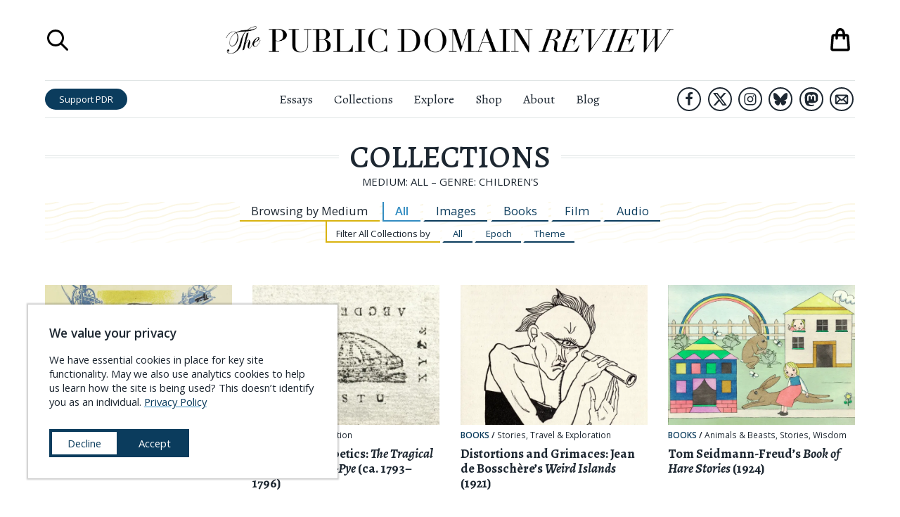

--- FILE ---
content_type: text/html; charset=utf-8
request_url: https://www.google.com/recaptcha/api2/anchor?ar=1&k=6LdjWMQUAAAAAFOrGEhy7Nsmu7TG4TSbRIRDteex&co=aHR0cHM6Ly9wdWJsaWNkb21haW5yZXZpZXcub3JnOjQ0Mw..&hl=en&type=image&v=N67nZn4AqZkNcbeMu4prBgzg&theme=light&size=normal&badge=bottomright&anchor-ms=20000&execute-ms=30000&cb=o67d5opn0ajz
body_size: 49368
content:
<!DOCTYPE HTML><html dir="ltr" lang="en"><head><meta http-equiv="Content-Type" content="text/html; charset=UTF-8">
<meta http-equiv="X-UA-Compatible" content="IE=edge">
<title>reCAPTCHA</title>
<style type="text/css">
/* cyrillic-ext */
@font-face {
  font-family: 'Roboto';
  font-style: normal;
  font-weight: 400;
  font-stretch: 100%;
  src: url(//fonts.gstatic.com/s/roboto/v48/KFO7CnqEu92Fr1ME7kSn66aGLdTylUAMa3GUBHMdazTgWw.woff2) format('woff2');
  unicode-range: U+0460-052F, U+1C80-1C8A, U+20B4, U+2DE0-2DFF, U+A640-A69F, U+FE2E-FE2F;
}
/* cyrillic */
@font-face {
  font-family: 'Roboto';
  font-style: normal;
  font-weight: 400;
  font-stretch: 100%;
  src: url(//fonts.gstatic.com/s/roboto/v48/KFO7CnqEu92Fr1ME7kSn66aGLdTylUAMa3iUBHMdazTgWw.woff2) format('woff2');
  unicode-range: U+0301, U+0400-045F, U+0490-0491, U+04B0-04B1, U+2116;
}
/* greek-ext */
@font-face {
  font-family: 'Roboto';
  font-style: normal;
  font-weight: 400;
  font-stretch: 100%;
  src: url(//fonts.gstatic.com/s/roboto/v48/KFO7CnqEu92Fr1ME7kSn66aGLdTylUAMa3CUBHMdazTgWw.woff2) format('woff2');
  unicode-range: U+1F00-1FFF;
}
/* greek */
@font-face {
  font-family: 'Roboto';
  font-style: normal;
  font-weight: 400;
  font-stretch: 100%;
  src: url(//fonts.gstatic.com/s/roboto/v48/KFO7CnqEu92Fr1ME7kSn66aGLdTylUAMa3-UBHMdazTgWw.woff2) format('woff2');
  unicode-range: U+0370-0377, U+037A-037F, U+0384-038A, U+038C, U+038E-03A1, U+03A3-03FF;
}
/* math */
@font-face {
  font-family: 'Roboto';
  font-style: normal;
  font-weight: 400;
  font-stretch: 100%;
  src: url(//fonts.gstatic.com/s/roboto/v48/KFO7CnqEu92Fr1ME7kSn66aGLdTylUAMawCUBHMdazTgWw.woff2) format('woff2');
  unicode-range: U+0302-0303, U+0305, U+0307-0308, U+0310, U+0312, U+0315, U+031A, U+0326-0327, U+032C, U+032F-0330, U+0332-0333, U+0338, U+033A, U+0346, U+034D, U+0391-03A1, U+03A3-03A9, U+03B1-03C9, U+03D1, U+03D5-03D6, U+03F0-03F1, U+03F4-03F5, U+2016-2017, U+2034-2038, U+203C, U+2040, U+2043, U+2047, U+2050, U+2057, U+205F, U+2070-2071, U+2074-208E, U+2090-209C, U+20D0-20DC, U+20E1, U+20E5-20EF, U+2100-2112, U+2114-2115, U+2117-2121, U+2123-214F, U+2190, U+2192, U+2194-21AE, U+21B0-21E5, U+21F1-21F2, U+21F4-2211, U+2213-2214, U+2216-22FF, U+2308-230B, U+2310, U+2319, U+231C-2321, U+2336-237A, U+237C, U+2395, U+239B-23B7, U+23D0, U+23DC-23E1, U+2474-2475, U+25AF, U+25B3, U+25B7, U+25BD, U+25C1, U+25CA, U+25CC, U+25FB, U+266D-266F, U+27C0-27FF, U+2900-2AFF, U+2B0E-2B11, U+2B30-2B4C, U+2BFE, U+3030, U+FF5B, U+FF5D, U+1D400-1D7FF, U+1EE00-1EEFF;
}
/* symbols */
@font-face {
  font-family: 'Roboto';
  font-style: normal;
  font-weight: 400;
  font-stretch: 100%;
  src: url(//fonts.gstatic.com/s/roboto/v48/KFO7CnqEu92Fr1ME7kSn66aGLdTylUAMaxKUBHMdazTgWw.woff2) format('woff2');
  unicode-range: U+0001-000C, U+000E-001F, U+007F-009F, U+20DD-20E0, U+20E2-20E4, U+2150-218F, U+2190, U+2192, U+2194-2199, U+21AF, U+21E6-21F0, U+21F3, U+2218-2219, U+2299, U+22C4-22C6, U+2300-243F, U+2440-244A, U+2460-24FF, U+25A0-27BF, U+2800-28FF, U+2921-2922, U+2981, U+29BF, U+29EB, U+2B00-2BFF, U+4DC0-4DFF, U+FFF9-FFFB, U+10140-1018E, U+10190-1019C, U+101A0, U+101D0-101FD, U+102E0-102FB, U+10E60-10E7E, U+1D2C0-1D2D3, U+1D2E0-1D37F, U+1F000-1F0FF, U+1F100-1F1AD, U+1F1E6-1F1FF, U+1F30D-1F30F, U+1F315, U+1F31C, U+1F31E, U+1F320-1F32C, U+1F336, U+1F378, U+1F37D, U+1F382, U+1F393-1F39F, U+1F3A7-1F3A8, U+1F3AC-1F3AF, U+1F3C2, U+1F3C4-1F3C6, U+1F3CA-1F3CE, U+1F3D4-1F3E0, U+1F3ED, U+1F3F1-1F3F3, U+1F3F5-1F3F7, U+1F408, U+1F415, U+1F41F, U+1F426, U+1F43F, U+1F441-1F442, U+1F444, U+1F446-1F449, U+1F44C-1F44E, U+1F453, U+1F46A, U+1F47D, U+1F4A3, U+1F4B0, U+1F4B3, U+1F4B9, U+1F4BB, U+1F4BF, U+1F4C8-1F4CB, U+1F4D6, U+1F4DA, U+1F4DF, U+1F4E3-1F4E6, U+1F4EA-1F4ED, U+1F4F7, U+1F4F9-1F4FB, U+1F4FD-1F4FE, U+1F503, U+1F507-1F50B, U+1F50D, U+1F512-1F513, U+1F53E-1F54A, U+1F54F-1F5FA, U+1F610, U+1F650-1F67F, U+1F687, U+1F68D, U+1F691, U+1F694, U+1F698, U+1F6AD, U+1F6B2, U+1F6B9-1F6BA, U+1F6BC, U+1F6C6-1F6CF, U+1F6D3-1F6D7, U+1F6E0-1F6EA, U+1F6F0-1F6F3, U+1F6F7-1F6FC, U+1F700-1F7FF, U+1F800-1F80B, U+1F810-1F847, U+1F850-1F859, U+1F860-1F887, U+1F890-1F8AD, U+1F8B0-1F8BB, U+1F8C0-1F8C1, U+1F900-1F90B, U+1F93B, U+1F946, U+1F984, U+1F996, U+1F9E9, U+1FA00-1FA6F, U+1FA70-1FA7C, U+1FA80-1FA89, U+1FA8F-1FAC6, U+1FACE-1FADC, U+1FADF-1FAE9, U+1FAF0-1FAF8, U+1FB00-1FBFF;
}
/* vietnamese */
@font-face {
  font-family: 'Roboto';
  font-style: normal;
  font-weight: 400;
  font-stretch: 100%;
  src: url(//fonts.gstatic.com/s/roboto/v48/KFO7CnqEu92Fr1ME7kSn66aGLdTylUAMa3OUBHMdazTgWw.woff2) format('woff2');
  unicode-range: U+0102-0103, U+0110-0111, U+0128-0129, U+0168-0169, U+01A0-01A1, U+01AF-01B0, U+0300-0301, U+0303-0304, U+0308-0309, U+0323, U+0329, U+1EA0-1EF9, U+20AB;
}
/* latin-ext */
@font-face {
  font-family: 'Roboto';
  font-style: normal;
  font-weight: 400;
  font-stretch: 100%;
  src: url(//fonts.gstatic.com/s/roboto/v48/KFO7CnqEu92Fr1ME7kSn66aGLdTylUAMa3KUBHMdazTgWw.woff2) format('woff2');
  unicode-range: U+0100-02BA, U+02BD-02C5, U+02C7-02CC, U+02CE-02D7, U+02DD-02FF, U+0304, U+0308, U+0329, U+1D00-1DBF, U+1E00-1E9F, U+1EF2-1EFF, U+2020, U+20A0-20AB, U+20AD-20C0, U+2113, U+2C60-2C7F, U+A720-A7FF;
}
/* latin */
@font-face {
  font-family: 'Roboto';
  font-style: normal;
  font-weight: 400;
  font-stretch: 100%;
  src: url(//fonts.gstatic.com/s/roboto/v48/KFO7CnqEu92Fr1ME7kSn66aGLdTylUAMa3yUBHMdazQ.woff2) format('woff2');
  unicode-range: U+0000-00FF, U+0131, U+0152-0153, U+02BB-02BC, U+02C6, U+02DA, U+02DC, U+0304, U+0308, U+0329, U+2000-206F, U+20AC, U+2122, U+2191, U+2193, U+2212, U+2215, U+FEFF, U+FFFD;
}
/* cyrillic-ext */
@font-face {
  font-family: 'Roboto';
  font-style: normal;
  font-weight: 500;
  font-stretch: 100%;
  src: url(//fonts.gstatic.com/s/roboto/v48/KFO7CnqEu92Fr1ME7kSn66aGLdTylUAMa3GUBHMdazTgWw.woff2) format('woff2');
  unicode-range: U+0460-052F, U+1C80-1C8A, U+20B4, U+2DE0-2DFF, U+A640-A69F, U+FE2E-FE2F;
}
/* cyrillic */
@font-face {
  font-family: 'Roboto';
  font-style: normal;
  font-weight: 500;
  font-stretch: 100%;
  src: url(//fonts.gstatic.com/s/roboto/v48/KFO7CnqEu92Fr1ME7kSn66aGLdTylUAMa3iUBHMdazTgWw.woff2) format('woff2');
  unicode-range: U+0301, U+0400-045F, U+0490-0491, U+04B0-04B1, U+2116;
}
/* greek-ext */
@font-face {
  font-family: 'Roboto';
  font-style: normal;
  font-weight: 500;
  font-stretch: 100%;
  src: url(//fonts.gstatic.com/s/roboto/v48/KFO7CnqEu92Fr1ME7kSn66aGLdTylUAMa3CUBHMdazTgWw.woff2) format('woff2');
  unicode-range: U+1F00-1FFF;
}
/* greek */
@font-face {
  font-family: 'Roboto';
  font-style: normal;
  font-weight: 500;
  font-stretch: 100%;
  src: url(//fonts.gstatic.com/s/roboto/v48/KFO7CnqEu92Fr1ME7kSn66aGLdTylUAMa3-UBHMdazTgWw.woff2) format('woff2');
  unicode-range: U+0370-0377, U+037A-037F, U+0384-038A, U+038C, U+038E-03A1, U+03A3-03FF;
}
/* math */
@font-face {
  font-family: 'Roboto';
  font-style: normal;
  font-weight: 500;
  font-stretch: 100%;
  src: url(//fonts.gstatic.com/s/roboto/v48/KFO7CnqEu92Fr1ME7kSn66aGLdTylUAMawCUBHMdazTgWw.woff2) format('woff2');
  unicode-range: U+0302-0303, U+0305, U+0307-0308, U+0310, U+0312, U+0315, U+031A, U+0326-0327, U+032C, U+032F-0330, U+0332-0333, U+0338, U+033A, U+0346, U+034D, U+0391-03A1, U+03A3-03A9, U+03B1-03C9, U+03D1, U+03D5-03D6, U+03F0-03F1, U+03F4-03F5, U+2016-2017, U+2034-2038, U+203C, U+2040, U+2043, U+2047, U+2050, U+2057, U+205F, U+2070-2071, U+2074-208E, U+2090-209C, U+20D0-20DC, U+20E1, U+20E5-20EF, U+2100-2112, U+2114-2115, U+2117-2121, U+2123-214F, U+2190, U+2192, U+2194-21AE, U+21B0-21E5, U+21F1-21F2, U+21F4-2211, U+2213-2214, U+2216-22FF, U+2308-230B, U+2310, U+2319, U+231C-2321, U+2336-237A, U+237C, U+2395, U+239B-23B7, U+23D0, U+23DC-23E1, U+2474-2475, U+25AF, U+25B3, U+25B7, U+25BD, U+25C1, U+25CA, U+25CC, U+25FB, U+266D-266F, U+27C0-27FF, U+2900-2AFF, U+2B0E-2B11, U+2B30-2B4C, U+2BFE, U+3030, U+FF5B, U+FF5D, U+1D400-1D7FF, U+1EE00-1EEFF;
}
/* symbols */
@font-face {
  font-family: 'Roboto';
  font-style: normal;
  font-weight: 500;
  font-stretch: 100%;
  src: url(//fonts.gstatic.com/s/roboto/v48/KFO7CnqEu92Fr1ME7kSn66aGLdTylUAMaxKUBHMdazTgWw.woff2) format('woff2');
  unicode-range: U+0001-000C, U+000E-001F, U+007F-009F, U+20DD-20E0, U+20E2-20E4, U+2150-218F, U+2190, U+2192, U+2194-2199, U+21AF, U+21E6-21F0, U+21F3, U+2218-2219, U+2299, U+22C4-22C6, U+2300-243F, U+2440-244A, U+2460-24FF, U+25A0-27BF, U+2800-28FF, U+2921-2922, U+2981, U+29BF, U+29EB, U+2B00-2BFF, U+4DC0-4DFF, U+FFF9-FFFB, U+10140-1018E, U+10190-1019C, U+101A0, U+101D0-101FD, U+102E0-102FB, U+10E60-10E7E, U+1D2C0-1D2D3, U+1D2E0-1D37F, U+1F000-1F0FF, U+1F100-1F1AD, U+1F1E6-1F1FF, U+1F30D-1F30F, U+1F315, U+1F31C, U+1F31E, U+1F320-1F32C, U+1F336, U+1F378, U+1F37D, U+1F382, U+1F393-1F39F, U+1F3A7-1F3A8, U+1F3AC-1F3AF, U+1F3C2, U+1F3C4-1F3C6, U+1F3CA-1F3CE, U+1F3D4-1F3E0, U+1F3ED, U+1F3F1-1F3F3, U+1F3F5-1F3F7, U+1F408, U+1F415, U+1F41F, U+1F426, U+1F43F, U+1F441-1F442, U+1F444, U+1F446-1F449, U+1F44C-1F44E, U+1F453, U+1F46A, U+1F47D, U+1F4A3, U+1F4B0, U+1F4B3, U+1F4B9, U+1F4BB, U+1F4BF, U+1F4C8-1F4CB, U+1F4D6, U+1F4DA, U+1F4DF, U+1F4E3-1F4E6, U+1F4EA-1F4ED, U+1F4F7, U+1F4F9-1F4FB, U+1F4FD-1F4FE, U+1F503, U+1F507-1F50B, U+1F50D, U+1F512-1F513, U+1F53E-1F54A, U+1F54F-1F5FA, U+1F610, U+1F650-1F67F, U+1F687, U+1F68D, U+1F691, U+1F694, U+1F698, U+1F6AD, U+1F6B2, U+1F6B9-1F6BA, U+1F6BC, U+1F6C6-1F6CF, U+1F6D3-1F6D7, U+1F6E0-1F6EA, U+1F6F0-1F6F3, U+1F6F7-1F6FC, U+1F700-1F7FF, U+1F800-1F80B, U+1F810-1F847, U+1F850-1F859, U+1F860-1F887, U+1F890-1F8AD, U+1F8B0-1F8BB, U+1F8C0-1F8C1, U+1F900-1F90B, U+1F93B, U+1F946, U+1F984, U+1F996, U+1F9E9, U+1FA00-1FA6F, U+1FA70-1FA7C, U+1FA80-1FA89, U+1FA8F-1FAC6, U+1FACE-1FADC, U+1FADF-1FAE9, U+1FAF0-1FAF8, U+1FB00-1FBFF;
}
/* vietnamese */
@font-face {
  font-family: 'Roboto';
  font-style: normal;
  font-weight: 500;
  font-stretch: 100%;
  src: url(//fonts.gstatic.com/s/roboto/v48/KFO7CnqEu92Fr1ME7kSn66aGLdTylUAMa3OUBHMdazTgWw.woff2) format('woff2');
  unicode-range: U+0102-0103, U+0110-0111, U+0128-0129, U+0168-0169, U+01A0-01A1, U+01AF-01B0, U+0300-0301, U+0303-0304, U+0308-0309, U+0323, U+0329, U+1EA0-1EF9, U+20AB;
}
/* latin-ext */
@font-face {
  font-family: 'Roboto';
  font-style: normal;
  font-weight: 500;
  font-stretch: 100%;
  src: url(//fonts.gstatic.com/s/roboto/v48/KFO7CnqEu92Fr1ME7kSn66aGLdTylUAMa3KUBHMdazTgWw.woff2) format('woff2');
  unicode-range: U+0100-02BA, U+02BD-02C5, U+02C7-02CC, U+02CE-02D7, U+02DD-02FF, U+0304, U+0308, U+0329, U+1D00-1DBF, U+1E00-1E9F, U+1EF2-1EFF, U+2020, U+20A0-20AB, U+20AD-20C0, U+2113, U+2C60-2C7F, U+A720-A7FF;
}
/* latin */
@font-face {
  font-family: 'Roboto';
  font-style: normal;
  font-weight: 500;
  font-stretch: 100%;
  src: url(//fonts.gstatic.com/s/roboto/v48/KFO7CnqEu92Fr1ME7kSn66aGLdTylUAMa3yUBHMdazQ.woff2) format('woff2');
  unicode-range: U+0000-00FF, U+0131, U+0152-0153, U+02BB-02BC, U+02C6, U+02DA, U+02DC, U+0304, U+0308, U+0329, U+2000-206F, U+20AC, U+2122, U+2191, U+2193, U+2212, U+2215, U+FEFF, U+FFFD;
}
/* cyrillic-ext */
@font-face {
  font-family: 'Roboto';
  font-style: normal;
  font-weight: 900;
  font-stretch: 100%;
  src: url(//fonts.gstatic.com/s/roboto/v48/KFO7CnqEu92Fr1ME7kSn66aGLdTylUAMa3GUBHMdazTgWw.woff2) format('woff2');
  unicode-range: U+0460-052F, U+1C80-1C8A, U+20B4, U+2DE0-2DFF, U+A640-A69F, U+FE2E-FE2F;
}
/* cyrillic */
@font-face {
  font-family: 'Roboto';
  font-style: normal;
  font-weight: 900;
  font-stretch: 100%;
  src: url(//fonts.gstatic.com/s/roboto/v48/KFO7CnqEu92Fr1ME7kSn66aGLdTylUAMa3iUBHMdazTgWw.woff2) format('woff2');
  unicode-range: U+0301, U+0400-045F, U+0490-0491, U+04B0-04B1, U+2116;
}
/* greek-ext */
@font-face {
  font-family: 'Roboto';
  font-style: normal;
  font-weight: 900;
  font-stretch: 100%;
  src: url(//fonts.gstatic.com/s/roboto/v48/KFO7CnqEu92Fr1ME7kSn66aGLdTylUAMa3CUBHMdazTgWw.woff2) format('woff2');
  unicode-range: U+1F00-1FFF;
}
/* greek */
@font-face {
  font-family: 'Roboto';
  font-style: normal;
  font-weight: 900;
  font-stretch: 100%;
  src: url(//fonts.gstatic.com/s/roboto/v48/KFO7CnqEu92Fr1ME7kSn66aGLdTylUAMa3-UBHMdazTgWw.woff2) format('woff2');
  unicode-range: U+0370-0377, U+037A-037F, U+0384-038A, U+038C, U+038E-03A1, U+03A3-03FF;
}
/* math */
@font-face {
  font-family: 'Roboto';
  font-style: normal;
  font-weight: 900;
  font-stretch: 100%;
  src: url(//fonts.gstatic.com/s/roboto/v48/KFO7CnqEu92Fr1ME7kSn66aGLdTylUAMawCUBHMdazTgWw.woff2) format('woff2');
  unicode-range: U+0302-0303, U+0305, U+0307-0308, U+0310, U+0312, U+0315, U+031A, U+0326-0327, U+032C, U+032F-0330, U+0332-0333, U+0338, U+033A, U+0346, U+034D, U+0391-03A1, U+03A3-03A9, U+03B1-03C9, U+03D1, U+03D5-03D6, U+03F0-03F1, U+03F4-03F5, U+2016-2017, U+2034-2038, U+203C, U+2040, U+2043, U+2047, U+2050, U+2057, U+205F, U+2070-2071, U+2074-208E, U+2090-209C, U+20D0-20DC, U+20E1, U+20E5-20EF, U+2100-2112, U+2114-2115, U+2117-2121, U+2123-214F, U+2190, U+2192, U+2194-21AE, U+21B0-21E5, U+21F1-21F2, U+21F4-2211, U+2213-2214, U+2216-22FF, U+2308-230B, U+2310, U+2319, U+231C-2321, U+2336-237A, U+237C, U+2395, U+239B-23B7, U+23D0, U+23DC-23E1, U+2474-2475, U+25AF, U+25B3, U+25B7, U+25BD, U+25C1, U+25CA, U+25CC, U+25FB, U+266D-266F, U+27C0-27FF, U+2900-2AFF, U+2B0E-2B11, U+2B30-2B4C, U+2BFE, U+3030, U+FF5B, U+FF5D, U+1D400-1D7FF, U+1EE00-1EEFF;
}
/* symbols */
@font-face {
  font-family: 'Roboto';
  font-style: normal;
  font-weight: 900;
  font-stretch: 100%;
  src: url(//fonts.gstatic.com/s/roboto/v48/KFO7CnqEu92Fr1ME7kSn66aGLdTylUAMaxKUBHMdazTgWw.woff2) format('woff2');
  unicode-range: U+0001-000C, U+000E-001F, U+007F-009F, U+20DD-20E0, U+20E2-20E4, U+2150-218F, U+2190, U+2192, U+2194-2199, U+21AF, U+21E6-21F0, U+21F3, U+2218-2219, U+2299, U+22C4-22C6, U+2300-243F, U+2440-244A, U+2460-24FF, U+25A0-27BF, U+2800-28FF, U+2921-2922, U+2981, U+29BF, U+29EB, U+2B00-2BFF, U+4DC0-4DFF, U+FFF9-FFFB, U+10140-1018E, U+10190-1019C, U+101A0, U+101D0-101FD, U+102E0-102FB, U+10E60-10E7E, U+1D2C0-1D2D3, U+1D2E0-1D37F, U+1F000-1F0FF, U+1F100-1F1AD, U+1F1E6-1F1FF, U+1F30D-1F30F, U+1F315, U+1F31C, U+1F31E, U+1F320-1F32C, U+1F336, U+1F378, U+1F37D, U+1F382, U+1F393-1F39F, U+1F3A7-1F3A8, U+1F3AC-1F3AF, U+1F3C2, U+1F3C4-1F3C6, U+1F3CA-1F3CE, U+1F3D4-1F3E0, U+1F3ED, U+1F3F1-1F3F3, U+1F3F5-1F3F7, U+1F408, U+1F415, U+1F41F, U+1F426, U+1F43F, U+1F441-1F442, U+1F444, U+1F446-1F449, U+1F44C-1F44E, U+1F453, U+1F46A, U+1F47D, U+1F4A3, U+1F4B0, U+1F4B3, U+1F4B9, U+1F4BB, U+1F4BF, U+1F4C8-1F4CB, U+1F4D6, U+1F4DA, U+1F4DF, U+1F4E3-1F4E6, U+1F4EA-1F4ED, U+1F4F7, U+1F4F9-1F4FB, U+1F4FD-1F4FE, U+1F503, U+1F507-1F50B, U+1F50D, U+1F512-1F513, U+1F53E-1F54A, U+1F54F-1F5FA, U+1F610, U+1F650-1F67F, U+1F687, U+1F68D, U+1F691, U+1F694, U+1F698, U+1F6AD, U+1F6B2, U+1F6B9-1F6BA, U+1F6BC, U+1F6C6-1F6CF, U+1F6D3-1F6D7, U+1F6E0-1F6EA, U+1F6F0-1F6F3, U+1F6F7-1F6FC, U+1F700-1F7FF, U+1F800-1F80B, U+1F810-1F847, U+1F850-1F859, U+1F860-1F887, U+1F890-1F8AD, U+1F8B0-1F8BB, U+1F8C0-1F8C1, U+1F900-1F90B, U+1F93B, U+1F946, U+1F984, U+1F996, U+1F9E9, U+1FA00-1FA6F, U+1FA70-1FA7C, U+1FA80-1FA89, U+1FA8F-1FAC6, U+1FACE-1FADC, U+1FADF-1FAE9, U+1FAF0-1FAF8, U+1FB00-1FBFF;
}
/* vietnamese */
@font-face {
  font-family: 'Roboto';
  font-style: normal;
  font-weight: 900;
  font-stretch: 100%;
  src: url(//fonts.gstatic.com/s/roboto/v48/KFO7CnqEu92Fr1ME7kSn66aGLdTylUAMa3OUBHMdazTgWw.woff2) format('woff2');
  unicode-range: U+0102-0103, U+0110-0111, U+0128-0129, U+0168-0169, U+01A0-01A1, U+01AF-01B0, U+0300-0301, U+0303-0304, U+0308-0309, U+0323, U+0329, U+1EA0-1EF9, U+20AB;
}
/* latin-ext */
@font-face {
  font-family: 'Roboto';
  font-style: normal;
  font-weight: 900;
  font-stretch: 100%;
  src: url(//fonts.gstatic.com/s/roboto/v48/KFO7CnqEu92Fr1ME7kSn66aGLdTylUAMa3KUBHMdazTgWw.woff2) format('woff2');
  unicode-range: U+0100-02BA, U+02BD-02C5, U+02C7-02CC, U+02CE-02D7, U+02DD-02FF, U+0304, U+0308, U+0329, U+1D00-1DBF, U+1E00-1E9F, U+1EF2-1EFF, U+2020, U+20A0-20AB, U+20AD-20C0, U+2113, U+2C60-2C7F, U+A720-A7FF;
}
/* latin */
@font-face {
  font-family: 'Roboto';
  font-style: normal;
  font-weight: 900;
  font-stretch: 100%;
  src: url(//fonts.gstatic.com/s/roboto/v48/KFO7CnqEu92Fr1ME7kSn66aGLdTylUAMa3yUBHMdazQ.woff2) format('woff2');
  unicode-range: U+0000-00FF, U+0131, U+0152-0153, U+02BB-02BC, U+02C6, U+02DA, U+02DC, U+0304, U+0308, U+0329, U+2000-206F, U+20AC, U+2122, U+2191, U+2193, U+2212, U+2215, U+FEFF, U+FFFD;
}

</style>
<link rel="stylesheet" type="text/css" href="https://www.gstatic.com/recaptcha/releases/N67nZn4AqZkNcbeMu4prBgzg/styles__ltr.css">
<script nonce="qHVOI5OdCWv63uloyUY2AA" type="text/javascript">window['__recaptcha_api'] = 'https://www.google.com/recaptcha/api2/';</script>
<script type="text/javascript" src="https://www.gstatic.com/recaptcha/releases/N67nZn4AqZkNcbeMu4prBgzg/recaptcha__en.js" nonce="qHVOI5OdCWv63uloyUY2AA">
      
    </script></head>
<body><div id="rc-anchor-alert" class="rc-anchor-alert"></div>
<input type="hidden" id="recaptcha-token" value="[base64]">
<script type="text/javascript" nonce="qHVOI5OdCWv63uloyUY2AA">
      recaptcha.anchor.Main.init("[\x22ainput\x22,[\x22bgdata\x22,\x22\x22,\[base64]/[base64]/[base64]/[base64]/[base64]/[base64]/KGcoTywyNTMsTy5PKSxVRyhPLEMpKTpnKE8sMjUzLEMpLE8pKSxsKSksTykpfSxieT1mdW5jdGlvbihDLE8sdSxsKXtmb3IobD0odT1SKEMpLDApO08+MDtPLS0pbD1sPDw4fFooQyk7ZyhDLHUsbCl9LFVHPWZ1bmN0aW9uKEMsTyl7Qy5pLmxlbmd0aD4xMDQ/[base64]/[base64]/[base64]/[base64]/[base64]/[base64]/[base64]\\u003d\x22,\[base64]\\u003d\x22,\x22w6vCvcOvwqwewr8hW0jCnsO+JCowwofDo8KtXDQlfsKUEHzCmVoWwrs4GMOBw7g0woV3NUZvExYNw7oXI8Kzw6bDty8gfibCkMKYXlrCtsOhw5dQNS9FAl7Dq1bCtsKZw4vDs8KUAsOWw6gWw6jCsMK/PcOdSMO8HU1Nw6VOIsO+wqBxw4vCq3/CpMKLCsK/wrvCk0PDqnzCrsKkWGRFwowMbSrCuXrDhxDCgMKMECRQwqfDvEPCicOZw6fDlcKsPTsBTMO9worCjy3DlcKVIUFYw6AMwr3Di0PDvjthFMOpw5TCuMO/[base64]/FQjDjDIuecKBw7LDjMKzQcOUw65Ew4w8wpXCsCZ9w4RnHQxmcDdIP8OlGsOMwqBbwo3DtcK/wpd7EcKuwpB7F8O+wpkrPy48wox+w7HCk8O7MsOOwpfDp8Onw67Ct8OXZ08ZBz7CgQB6LMOdwpHDiCvDhxzDkgTCu8OhwqU0LyvDim3DuMKVTMOaw5MJw7kSw7TCnMOvwppjVSvCkx96Wj0MwrDDm8KnBsO0wq7Csy5bwrsXEzXDvMOmUMOuG8K2asKyw6/[base64]/Dk8OAw6LDh1QIw7vDq8KvwoPDgnzCmsKBw73DjMOqXcKMMzEVBMOLZWJFPmcbw55xw73DjAPCk0fDosOLGwjDnQrCnsO/[base64]/DlX5lI8OpVzrDksO0wqVkPm7Cok/DpQ3CnMOUMMKIBMK7wpfDuMKCwoohN2hAwp3CmcKcIMORPxgIw5cuwrXDvU4/[base64]/CliXDgVhyGcKfBEwYwp96wrXDlcOtw4DDnsKzFB57wqnCowpKw5tVTX9iCwjCvQbChVzCjMOYwqskw7rDk8OHwqxIPwQBacOmw7PCinDDujvCmMOeKsObwofDkCLDpsK3K8Kawp8fQ015WMKBw4wPCRnDusK/F8KkwpvCozcrBX3CpRtxwqpiw5jDmw3CixwywqLDt8KYw6QawpbCkTgYAsObZk0/[base64]/[base64]/CgDk+IcKLw45UKyHDkcO5FcOSHFnCqXQvcm9yZcOGX8KNwooWK8O7wrPCpyJKw6rCh8ORw5HDssKOwpvCtcKjUcK1dMORw51fAcKAw5RUMMOcw5nCjMK7S8O/wqMmJMK6wpNpwrLCmsKuIMOsPnXDni8IMcK9w6sdwoR1w5liw5N7wo3CugNvc8KoAsOuwqcVwrjDp8O9NMK+Uy7DmcKrw5rCucKDwoE0d8Kgw6bDpE8LF8Kiw6gDTWtPLMKGwp9RHT1mwot4wqpswoLCvsOzw4tyw4xEw5PCmyx/e8KTw4DCu8Kkw7fDugzCncKPN28rw50jFsKiw693BEzCkWvClQ4cwrfDnT/Ds07Cr8KIXcOawpFwwqjDiXnCknvDucKMGjLDqsOAbsKCw43Dpi5xKy7Cr8O/W3LCm3Vaw5/DtcKdaUPDtMKawqcGwrMvBMKXEsKqd2vCjlLCoBsHwoYDSHzCqcKLw7PCmMOjw7LCpsOUw5w3wopJwoTCtMKXwqXCmsO9wr0uw5/Dnz/ChXBdwpPDl8Oww7nDm8Opw5zDnsKJJ0XCqsKbQWEZLsKlD8KjWQXCosKrw45Aw4rCsMOTwpDDiUtcScKQBcKewrPCqsKABRfCsD1nw6/Du8KZwqnDj8KTwpB9w74awpzDsMOGw6nDt8KpL8KHYwbDscK3DsKgUmjCncKcJkPCiMOrf2/CgsKJesO8TMOhw4obw7g2wrNrwqnDjRzCtsOobsKWw53DuQPDgiMyLybCrUM+cmvDuBbCrknCth3Dr8Kcw49Jw7PClMOGwqwzw7o5ciohw4wNOcO0ZsOOFcKHwqgGw6cNw6XCnBHDqcKKTcKtw7PCt8Ozw4d5FWLCumLCqsKrwp/CohQlUXprw5BQU8K2w7J+esOGwotywpFWV8OSEQoYwpXDssKqF8O+w6AUPRzCmiPCpB/CtlIAWg7CiC7Dh8OKaVMrw4lAwrfCv15/bTwBDMKuMj3CgMOUSMOswqR3T8OAw64Nw5vCj8Ouwrpbwo8gw5ExIsK/[base64]/CvwhxwobCqhASf8K2wq5YasOjw4bDrnnCjcOAwqHDigg6MzTCucOhPRvDtTVqeBrDqsOAwqHDucOswqPCqDvCp8KaCzPDocKIwphNwrbDnVo1wpgLNcKEI8KNwpjDkMO/S09DwqjDqQA8LTQ4esOBw4x3YMKGwrTCj2rDkUtfd8OLAC/Cj8OqwrLDhsKswrvDu2dXfyAOSzp1OsKow6p/YGHDicK4LcKreybCozHCuDfCgcOHwq3CryXCqcOEwrvDscO6SsOQC8OpOFbCp0sVVsKSw4HDo8KHwobDrsKlw7wtwq13w77ClcK+Q8Kxw4vCk1XChMK/eUrDlsKkwr0YMwfCo8KmKsODAMKbw57CqsKgfzbColHCpcKZw7YkwpE2w557cEMcIxdRwpnCnAXDhyBnTxRvw4suXVQdHMKnE39NwqwENSIgwoZ3asKTVsKmYh3DqkXDjMK1w4/DnGvCncONETopH2fCvsOow7zCscO/HsO/L8OUw6bCpkXDosOHBUrCpsKkJMOywqTCg8O4T1/CkRXDhCTDvcOmBsOcUMO9Y8OzwqETHcOJwpvCo8O+BiHCijV8wq/Cknt8woRkw4vCvsK7w4YSHsOkwr3DkFfDvELDvcKTMGdef8ORw7LDhsKZMU1kw4/CgcKxwrd/L8OSw4LDkXxuw7rDvSMUwqvCiiwCwpUPBsOiwrM5w4FGVsOnbW3CpTRhcsKbwoPCr8OJw7fClsOzw7RhVALCo8OfwqrDg29JecKFw5FgScOew5dKTMO8w73Dmg56w6JsworDijJ+bcKMwpXDiMO/FcK7wrfDuMKOfsO8wr3CmQ93AV8vUDLDu8Ouw494P8KlKEBPw4LDi0zDhTzDgUcJd8KRw7snfsKLw5Iqw6nDhsKuLnrCscO/f0vCgzLDjMO/NsKdw4fCqQQ/wrDCrcOLw4/DgsKOwrfCt08eHsKjAFJsw6DCk8K2wqbDrsOrwoPDt8KTwqgyw4pbFsKpw7vCoT0YWGh4w5Q/bsKDwr/CjcKaw5F6wr3CscOFMcOPwojCjsO/R2DCmcKNwoU8w7YYw75HXFY9wqkpFyk0YsKRM2zDk1kvG10mw5fDmcKdLcOHWMOaw4kww48iw4LCvsKhwpXClcKsMRLDmFHDvTZqeE/CncK4woVkUzt+wo7CnEldwrrClcO1LsObwogWwox4wqd1wptPw4fDvUjCuFvDhBDDuSfDqxVwDMONIsKlS2/DswjDuwAFAcKawrTCnMKhw6UoW8O7CcOlwo3CscOwCkPDq8O/wpYewr9jw7LClsOFYxHCicKLL8OUw53CmsKPwoYVwr0wKQDDmsKGWQbCmS/[base64]/XcOcI0TCvChRDHlfOsKkw5tILSLDhUrDgzliFEBhVx7DiMOqwo7ClSnClGMOdANzwow/DX4dwrXCgcKnwottw5pSwqXDnMKawqsGw4tBwpPDoyzCpTjDmsKIwrDCuyTCkXjCgMOEwrEvw4VlwoBbOsOowrHDtX4wZsOxw4VFYsK8HcOBbcO6QSlQIsKxU8OoQWgJYlxiw4RNw6XDgmk4cMKuNEkTwrBeJ1/CuT/DgsOwwo4AwpXCnsKIwovDkVLDqEI7wrYPQ8Oqw4xTw5vDgcOFGsOQw5bClQQow4kuD8KKw60AZlsSw7TDv8KEAsOFwoRAfSTClcOKN8K1wpLCgMOew7JjJsOLwrXCmMKMJcK5UTzDjMKswrLCnj3CjgzClMKgw77Co8OVRMKHwpvCi8OWWkPCml/DhSrDgcOJwqFBwr7Dsysuw7hRwrVOO8OZwpzDri/[base64]/Dj2nDqsK0OcOOw6MTd8KZwrXCjsOfwpVxwqMMRjUVwpbDncOJBjNhfQ7DmsOVw7wFwpcXW1tawq/[base64]/CrMK6Fyczw5DCqsOowrnCocK8JcKxw6TDg8Oow69hw7DCtcKgw4MSwqrCsMOrw5nDlg0awrLCvj/CmcKWDF3DrRvCgSzDlhxNCsK1JmjDsAxdwptmw5hNwoTDq2obw5hQwrDCmsKOw4dawqHDmsK2DGhGBMKtJsOZFcOUwrjCkFXCoyDCqSEPw6jCo0/[base64]/[base64]/VwTDh8KyXMKffsO/[base64]/DncO1wr4kOXfDvwYbwoEDFcKjMFF/X8KfwrZSZcObwrvDvcKKE2/CvcK9w6PCvB/Do8K2w7zDtcKZw5o8wptGantZwrHCpzNBVMKQwr3Ci8O1bcO5w4/[base64]/[base64]/CrsKfcMKgwqzCnHLDrkUiKMKkB2DCksOxw50ewrbDqlbDiFAlw5FSWBHDocKDLsO8w4fDhAVIbCp2ScKQYcKxMD/Cn8OaWcKlw5daVcKlwpZVIMKhwpoNVmfCs8O7w5nCg8Ojw7pxUxxiwr/Dqmg5VnrDpwMnwpJ1wqfCvEV6wqlzACZZw5tgwpfDlcOjwofDjShjwpMmDcKXw54rBMKOwo/CpMKvfsKlw74tTW85w6rDtcK2ZU3DscKgw40LwrrCmHFLwp9LVMO+wonCp8KmesKrOB/DgjtpSw3CvMKpAjnDgXDDk8K1w7/DjcOaw5QqY2TCoWzChl49wr1EEsKFTcKmLkHDl8KSw4YGwo5ILkvCsWHCs8K4MjVLQl8BGQ7CuMKdwqF6w5LCgMKww58MFRg9EmoXZ8OjPMOCw4NHdMKJw6Yew7JKw7vCmjnDugnClcKjZ3o/woPCvAFuw7LDpsOZw6oow6d4FsKOw7t0KsKYw65Hw5/[base64]/woLCv1TDnsOXw7HCmcOswpTDjsKww6xsWsKyIHd4wpU5DWFjw7IcwrLCqsOmw6d3TcKcKcOfRsK2FUrCl2vDrR1nw6LDqcOrfC8VWiDDoQA9PW/Co8KGZ0PDvibDvVXCnHEfw658aBfCu8OGQ8OSw5zCh8O2w4LCiU98IcKsW2LCssOkw7PDjArCiFDDlcOZYcOkFsKYw6Z5w7zChjVgRUZ9w6E4wrcqKDROOXckwpE6w6cPw6PDvWFVHErChcO0w6NBw7ZCw4DDi8KLwpXDvMK+ccOfTi18w5dkwoEbw6wrw7gHwp/CgGLCsk3Di8O9w6lka2hVwo/[base64]/IijDog7CmcONIMOdACrDvcKXwpZ0AQcLw7XDocOXBirClwQjw7zDm8Kfwr3CtMKdf8KIRWlxSCJ6w41fwrRow4AqwoPCv27DowvDvwt9wp3Dll89w7dTbFQAwqHClzHDvsK2DDVzOnbDlynCmcKkK0nCl8OcwodRNTNcwoFARsO1IsK/wpALw7APbcK3MsKIwrQDwrvCn0zDmcKmwowMXcKqw7dQejHCknJdIcOKWMOBVMKEXsK/SUrDrzzDl2XDiXrDiQHDkMOxw5RswrBLwpDCjMKGw7rCuWJCw5YcKMKIwp/DmMKdw5bCmggzccKTQ8KFw6EoJQLDj8Obw5ZLFcKWWsOMNVbDksKEw6x6SmtLRSjDnCDDqMKaJxzDuXtxw4/CiWTDlhLDh8OrMGfDjlvCh8O3YXAawoMHw5EWZ8OLQXhUw7vConfCtcKsDHvCln/CgzBAwpfDj0nCicO9wp7ChjtAasKaV8Knw7pQS8Ktw6Y9U8KTwprCiwNiTAI8Gm3DkDhrwoceRAUYcxIjw5k3wqvCtBRRBcKdcz7Don7CsBvDtMKkV8KTw5xbVRIMwpcve3ZmUcO4dzAww4nCsj56wpNsSsKsYAYGNMOnw7DDpMO7wpTDsMOzacOdwpEbSMOBw5/[base64]/CrwvCmyJCScKJwosvN8OVw7U3VwjCm8KRDAolGsKow6HCuQXCuAVMEm1qwpfCsMOeQ8Kdw6czwosFw4Vaw7Q6dsKTw6/DtcKpIyrDtsOtwqXClMOhdnfDqcKUwpzCuWjDi2nDjcO3RBc5ScKEw4BNw5XDr3jDrsOBEMKMDx7DuGnDi8KpPcKeKUkOw5VHccOXw4wwC8O7HicgwpjCi8OuwrREwpgfa3jDuEwiwqbCnsKEwq/Dv8KgwrRdEDbCjcKBKC4ywpLDj8KoHDAMN8OBwpDCnUnDgsOLRXMFwpbCpMKtf8OVEFfCmsKNwrzDhcOgw6vCuFNHwqklbTpqwphNQlBpBHHDqcK2FWfCkhTCp2fDoMKYH1HDi8KzEj3Cmn/[base64]/CiMO9MsOkw6skD8Omw5vCpMOww5ZjFsKsccK6Sj3Ch8OSwqc8wqdywp/[base64]/[base64]/ClsObw4VaRAnDmnd/JBXDlGoFE8OXwrDCvhNmw7TDmcKUw4EmI8Kmw5nDh8KwPsOJw7/[base64]/w77DgMKtw4oNwqLDt8O8wrphwoMBwpUfw6DDvUNWw6wUw4vDhMKxwqHDpynCjWXDvCzDpwTCr8KXw5jDvMOWwrFAMnMiE3ozbnzCiC7Dm8OYw5XDpcK8bcKlw55WFx7DjWksV3jCmHZYW8OgacKuLxfColHDnTHCtFHDrSLCucO/KXpMw73DqMKvEGDCqMOQWsOSwoxPw6DDlMOTwqPDscORw4bDqcO7GMKNUF7DvsKFb0cQw6nCnzXCicKnAMKzwqRCwqvCjMOiwqUSwr/ClTMPFsOBwoEzEWRiWEcxF0AyQcKPw5lLa1rCvn/CgFZjP0LDh8O0w4tOEnB3wowEXUh1Ny5Lw5xnw64kwqMowp/Dpi7DpE7CkRPCiTHDnHJmNjdfJCXDpyIhBMKywr/CtlLDmsK8U8KkIcOew67Dk8KuDsKBw75kwpTDkwPCmcKYWxgiKTEmw6cTXTMAwoVbwrBBGcOYC8OFwp9hT0fCgxLDlXnCncOCw4R6ehUBwq7Dl8KYEsOWA8KLwpHCusK1UFt6AwDCmErCo8KRQcOgQMKDLWTCjMO/[base64]/wpvCnMOmJWg4elVyPGhcd0rDtGcOJsKHU8O/w7jCrMOHPzxrAcOoGXsITcK5w53CsilmwodzQDTCoxRVekXCmMO2w6HDicO4MCzCvylvOQnDmWPDp8OeYUnCiUhmwpPCn8K0wpHDkDnDjBQow5nCu8KkwpIBw6XDncOfVcOLU8KJw5zCvsKaES4iU3HCu8OyO8KwwqcDPMOwf2bDkMOEK8KtBy3DjG/CvsOSwqDCmXbCisK1DsO5w57DuRoKBR/DrTU0wrPDmsKFTcOsYMK7OMKQw4/Dl3rCucOewpbCl8KRJ2wgw6nCocOVw6/CtDEuAsOMw4XCvxt9wo/[base64]/Ds8OZL8KOwrXDlx/Cm8ONw41aw7sIwq5mw6JLwqrCojt5w6xOaThxwoLDgsKIw4bClsO7wrbDpsKCw685RlcjU8Kow74WbWsuHSNDGl3DjcKnwpAeCcKXw7gydMKRA0rCnS3DmcKAwpPDgnVZw4zChglkOsKZwonDh0Y4KsONfm/[base64]/Cu8KDw7x9b8ONahTDoMOGw5BPBcK1w4rCvsKHQ8K3w40rw759w50ywrjCmsK7wrk9w4bCoiLDsk4owrPCuVvCsD5ZelDCjmHDp8Ocw7bCjVXCjcOww4nCvUfDjcK5ZMONw4jCt8OcaAw/[base64]/wqHDqBN3OsKdw6U/woLCgMKTwrLCp8OaBcKlw6UoAsOnDsKffsOgFUwEwpfCmsKpNsK3WAlhAcKtEifDuMK8w7Z6fWTDvWnCmmvCncK+w5vCqjTCpDTDsMORwq0twq99wqcEw6/CocKrwqrDpg9hw7BOPVfDrMKDwrtBe1YGfG5HS2bDtMKMWHAfACRVY8ObA8OkDcKobyzCrMO4MzfDiMKVAMKCw47Do0dxUmA5wqp3b8OBwp7CsDNcLMKsWC7DosO6w75Qw40Ad8O7MR/CpBPCsiRxw6UfwonCuMKJw4vCpiEGLFstVcOAGMK8B8Onw7vDsx9iwpnChsOJRz0eUcOeQMKbwr3Dt8OYbwLDt8OIwocNwoUuGD7CrsK1PhrCnlwTw6XCiMO+LsKCwrrCsxwWwofDksOFHMODdMOWw4IUC2PDmTURb35qwrXCnwoDCsKww43DmTjDr8O/woY0FUfCmEHCh8O1wrBUCUZYwqI4aEbCvkzCqMO7cngGw5HCuksoSUQXb1k8Wk/DhxRLw6Qbw41rLsKew6pWc8OgUsK7w5dgw510TgNlwr/DlWR+wpNsWcOCw4QewoTDnU/CjTEvUcOLw7Z9wpFORsK6wonDhQrDgyLCicKmw6fDq3RtUCpYwqnDrEQtw4/CkUrCpkXCjRQBwp9ff8KHw78iwpxDw5EdBsKBw6/CrMKRw4puSkHCmMOcCipGL8KdWcOECF/[base64]/OifCmCIVTMOuw6Z2bCNtVMOywr1KKMKpZsOlHlABPEzCr8KmQcKHcQ7Cq8OmGWvCtiTCkWsCw6bDkTovdsO0w5nDg2EPGitow7vDrsO5YSBvGcO6OMK4w4vCvnXDocOAFMOKw4p8w7/CpcKFw6vDnWnDmFLDk8Oew57ChWrCsXbCjsKMw647w4BJwolQSDl1wrrCgsK3w4hpwpLDvcKDAcOJw4gRXcO4wr5WYmXDv34hw65mw5x+w6Qgwr/DucOsBhzDtlfDrj3DtiXDncKIw5HCsMOWfcKLSMOIVg1owoI1woXCuTzChsKaDMOqwr0Nw6jCgiUyLmHDjGjCght/wp/[base64]/w6fCuF8DFMOzwqTCmcKHdkjDg2wbNsOsHEZgw6bDjcOIY3zDpUkfUsOfwoFVYHJLWxzCl8KUw5RdTMOBL3jCvwLDk8KJw59hwrY1wqLDjX/Dh21uwpPCmsKxwr5JNsKAfcOmGA7ChsKTO0g9wrhXPn4kT0LCr8KowrBjSA1HVcKEwqTCinXDtsKvw6Rzw7VGwq/Dh8K2DxoFe8OAex/DvynCgcKNw6xTaU/CvsKQFGnDtsKRwr1Mw5FPw5hqFG7CrcOoGsKyBMKkZ30EwrLDsl1pJxrCnFNACcKhCEt/wo7CrMKCJmnDicOAO8Kuw6/[base64]/DmmB+dQjDlDvCl8Kgw6huVcOowoFpw5tfw43DksK6dC1gwojCsmA6d8KxJcKMA8OqwofCq0sERsKawrjCvMOsNkhkw4DDmcOwwppcV8O2wpLCgDcXR0PDiS7Dt8Ovw7A7w6nDksK/wqPCgBPDlF7DplPDlsOKw7EWw7tIWMKJwo5mUj8ZbsK9YkdwPMKmwq4Qw7fDpiPDgnfDjlHDpcKxwp3CjE/DncKEwqLDuEjDrsOUw57CqS8Uw5Arw4VXw4YTZXJQR8KDw6UUw6fDucOww67CtsKobTrCpcKNSiktd8Kxf8O6asKaw5YHNcKMw5EmAz3CoMKewovCmWQPwoHDpBPCmTHCjR5KFU52w7HCvnnCqcOeRMOUwqscAsKKd8ORwrvCuGZgcEYaKMKYw5snwpdiwpxVw6/CnjPCgMOvwqoOw4HCnFoww6YcfMOmNl/ChMKRwpvDmiXDtMKKworCnCFRwq5pw4kTwpAxw4wiNsKaIHfDuRfDoMOqfVrCjcKuwo/CmMOaLRVMw5jDkTRcZxLCilbDgXk2wpxywojDkcOSPjdHwpYIYcKXETbDoGccS8KQwofDtgPDsMKQwpYDCSnCq0N2BG7CkF0/w4bCkmhzw7bCusKqXjbCqsOuw6HDlwZ5FD4+w4ZILEjCn2k/wo3Dl8K8woPDvxXCqcOlN27Cjg7CplZoDQU/w64QG8OdM8KQw6fDoAzCm0fDjl1wXk4dwrcCXsK0wqtHw7omX3F9KMOeV3PCkcOqV38owoXCg2XCk2vDqW/[base64]/[base64]/worCmMK1c8KjfMOREcKbUcKtF8OHdSbCtg5bMcO3woHDocKWwobCtXgHLcK/wrHDvcOfY38KwozDs8K/HXjCk10eTgLDmDsqRsKfYBXDliIiXlfCtcKfRhHCll01wptqAcOpYcKBwo7DncKSw54owrXDkTzDp8K7wo7CtmEyw7XCkMKewpk3wptXOcOow6YvAMODSE87wqvCl8OGw4kWwp42wq/[base64]/ChgLCunXCiMK9woXDscKfGEbDs23CuVPDh8KuPsKFeVhoWEE/[base64]/CtcK1DsKALSzCl8K6dxbCjMK9wqliw5VfwovDhMKCfGEzBMKiYVPCmFRlH8KxDhfCocKqwp9iQxHCm0HCuFLCtBDDkh4zw5dWw6HDvXrDskhYNcOYbR49wr7Cl8KwMlrDgjPCpcOww4cNwqMyw68ERy3Cqx/ClMKlw4Imwp8oSUU6wooyJsO9UcOVPsOxwrJAw5zDjX4iw6vCjMKKAjnDqMKuw6Zjw73Co8K7FcKXbknCvXrDvi/CnTjCr0XDumNrwpFIwp/[base64]/CiMO5w4vChcO0QcKkaD4jwp8pw40PWsKMw5RiPRRqw7N+WlEZAMOlw53CrsKyLcOewpTCsA3DnhvCmwHCqDtodMKaw4cxwqBJwqcMwohmwrfCmC/DjV9TZwNOEwDDm8OUScOXZUbCh8Kcw7dtKD46F8OfwpY7CHYfw60qJ8KHwr8ZCC/DoGfCv8Kxw7xJV8KvNsOIwpDCiMK+wr81OcKMTcKrS8OGw6UWcsOlHwcvF8K1EEjDicOlwrVrE8O9Yz3DncKJwp7DnMKHwr0iUlJnTTQMwprCsVM8w6wDSkfDpCnDpsKRLsOSw7rDiR5iamXDnV/DmhvDscOPN8Kww7jCuWDCtC/[base64]/HR54wpfCjAJuCU1/[base64]/CmMOJDsOQw4HDtsOnwqLChxXDr8KfUMOTwpo5wqTDgMKJw7DCuMKsacK/AmJbd8KbE3PDtjbDt8KeGcOzwpXCicO5Nz44wo3DusOBwqkMw5fCgwLDmcOfw5TDsMOsw7TChcOzw4waOyRLEhjDt1cjw6o0wptcC1lWZXTDh8OXw7LCtXvDtMOYGQPClzLCocK/IMKqXnLCqsOIDsKawqpFLEB2J8Kbwqs2w5PCryZrw6DCrsOiEsOTwo5cwp4eIMKROSrCpsKSGcK/AHRHwpbCp8OeKcKYw5Z6wrd8QkVHw4rDrnQ3MMKvecKkXnESw7g/w5zDjcOuAsO/w654HcOWcsOfRDl+wrLCm8KfBMK3O8K3UsOdacO3e8KpNEIAJ8Kvwr8fw5/Cr8Kzw4xucTPChsOVw5vCqh9INCM3woTCv38xw6PDm3fDsMO9wqMMJTXCt8K1eiLDgMKCAlTCqy3Dhn9HQMO2w63DsMKBwqNrA8KcAcKhwrMzw5LCkEVaMsOWQcK+FSMXw6XCtG9WwqloOMKwRMKtAVPDlBE3LcORw7bDry/CpcOPY8OtZm0/AFEsw7d5DlnDinkxw7DDsU7CpQ1ISCXDrw7DpMOjwpsqw4vDm8OlMMKTHH8ZAMOHw7MzLRfDvcKLFcK0w5PCsi9DHsOGw5IOPsK6w7MhKRFdwrksw57CtVMYWcOqw5TCrcOzCsKywqhmwrhnw7lmw6BXARglwo7CgcOwUxPCoxcpV8O2NMO3HsO/w4QBDUHDmMOhw5vDrcKow6LCgGXCkGrCminDgkPCmEfCr8OjwoPDgHTCuF4wcMK/[base64]/V8Kfw4zDhnBeU2PDkijDhmRMw5vCjBoOS8OKJBTCqUPCjDx+TznCtsOLw6FUccK/esK/wpBbw6cdwq4/Bn1GwqvDl8Ogw7DCvkB+wrPDr2QNMR9cJcOwwovCsW3CoDsvw67CsBoVZEkpHMKjOXvCjcKSwrXDh8KAal/DnWNeGsK8w5wHUWjDqMKnwqZse2p0RcKow57ChRbDg8OMwpUyJAXCqEx1w612w6NQJMOqKhPDvXHDuMO+w6I+w4BRKUjDtsKrOm3Dv8Ogw5/CpMKufyBsDsKOw7HClmEUU1M/wosPW2zDny/CgSRTW8Odw7wHw6LCg3LDrQXCjzbDjkbCsHfDqMKxfcKNfiwww7AEBxpMw6ANw74lIcKBLg8Edx8bWRcRw6HCg0/DngTCgsOXw70Kwo0dw5/[base64]/DuGASFHQUbXzCtRB4XTcMWAsWDMK7MEHDr8KzLcKmwqzDu8KJVF4NFhLCj8OAfMKEw7XDmX/DoAfDkcOVwo3CkQdwDMKFwpvCjCHCh0/[base64]/[base64]/[base64]/DnB3CjTsnDMKDw4PDq8Orw6Q7KETDosOpwq7CkMO6EMOwSMO5bcKRw47DjHzDiD7DqMOzNMKjPEfCkwV0CMO4wokiEsOUwqg3O8Kfw5tJwoJ1NsOvwojDncKDVDULw5DDlcK9IzHDgx/CjMKWFgPDqBlkAE5Sw4nCnUfDnhDDuxtXRV3Djw/Chk5oOTcVw4bDgcO2Q07Dqm5WJhJDUsOEwqzCsHFDw6N0w75ww7N4wqXCt8OZaTbDtcKUw4hpwqPDpxA5wqJCMmoidU7CjE7CtHcqw4UOBcOQIDZ3w77Cm8KJw5fDkQwjBsOVw5diSHUFwo3ClsKSwonDvcOuw4bCt8O/w7/Cv8K9cGxJwpnDjSxdAATDuMOCLsODw5jDi8Oew69Iw4bCjMKwwrrCjcKxLH3Dhwctw5LCj1bCsU3DhcO6wq9JUsOLUMOAGQnCuSEpw6PCrcOkwqB3w63DuMKqwr7DnRIjb8KSwpTCrcKaw6t4Y8OsVVPCiMOAI3/DjMKQXsOlfGMiB3tkw5djamh6EcOoO8KWwqPCjcKEw5YNE8KWTsKjTAFfMMKXw7/Dt0fDlwHCsHnDs25FMMKxUsOUw7ZIw4t6wptRHH/CscKsWTfDmcKMVsKnw4RTw4QnBsKCw73CusOewqrDvgzDiMKQw6bDoMK2fkPCq3ARWsOIwpnCjsKbwoZtBSQ8IljCmRR5woHCo1slwpfCnsO/[base64]/BsKUw4xzw5nDpVh7wrnCoX/DtUfCgcKow7XClmxMVMOAw4wkZR7ChcKSD2g3w6McGcOnZT1iQMOYw5p2fMKHw4vDhF3CgcKOwoQmw408O8O6w5YmL1FjVwxZw5AXVTLDuHgow4fDuMKQdmIgYsKuWsK7Gg5ewqnCqVRZZxlpQsKqwrfDsTU5wq1+w5o/[base64]/DgVLCo3RuwovCucKaw5/CgyUHwqB5w5l+DcOfwoPCicOPwpTCpMO8aU0bwrvCv8K3aC/DscOgw5cUw7/[base64]/[base64]/DjlVmw6LCjF/DjsKnF3bChMOgN19mblkOIMKcwrnDs2TDvcOpw5DDpXTDh8OsFBTDlxISwqhgw7FJwrTCkcKLwqQEMcKjfD3CgBrCtQ7DgzbDvX8mw6nDncK2CT8Lw5wEYsORwr8qYsOsH2ZkEMORLcOHG8O3wp/[base64]/wqwnQsOqwqMgVcO0RcOyF8OJLTJsw54awpEbw5TDiGfDlRbCgsOAwpnCgcKhM8KVw4HCshPDm8OkRMOAXmEzG2YwI8KGwo/CoFwGw7PCqHrCt03CrDZrwrXDjcKew69IGC8jw4LCsn/Di8KBDEIvw7dmQ8KHw7Ucwpp6w5TDukDDiVB2wos9w70xw4zDhMOuwoXDjcKHw6cNFsORw7XDn3zCmcO/[base64]/DkjnDhcOOwpDCkylXw74MwofDnEXCpHB4w6fDkcKQw4/Cg1pCw7ccD8KiP8KQwp55ScOPbwEEwojCmSDDm8OZwrp+IcO7Kz0pw5ENwpcNHh/DvS0dwowUw4tSwovCpnzCojVkw4TDkQsOVHLChV94wq/CimbDqGzDrMKBX3APw6DDngLDqjvDpcKxw6rCiMODwq1lwrRdGBzDsmBiw6HCpcKXD8KSwo3ChsK8wqUsPcOaEsKKwqRKw6MHYx0lbA/DisKCw7XDrQDCqUrDl1fDnEYmWVM4ZQTClcKHZEViw4XCusKkwqRRIcOuwqB5VyrChG1zw4rCuMOtw63Dv1svXA3Cgl1CwrNJG8OvwprCkQnDusOKwqsnwpkKw6xHw5ZdwpfDlsORwqbCk8OsBcO9w5IUw6HDpSYIaMKgM8Kxw4HCt8KBw5jDlsOWO8K/w7XDvDBUw608wp5bQ0zDq0TDsEZ6dBhVw41TBcKiAMKvw7ZVB8OVMMOKVzIgw6rCicKnw6PDjlPDjjrDuFVjw5d+wphpwqDCrwxcwrLCnjcfK8KfwrBEwrjDtsKVwp0Ow5EHHcKiA0zDumMKDMKmN2A/[base64]/YV97w6zCgsOewpkfw5zDs0vDjjDDlWE0w7fDo8Kuw5DDl8KQw4zDuylIw4Uue8KUBHLCox7DgmUew4QIfnpYKMKtwpV4MVQaUlPChA3Cj8KMO8OBMXjCghYLw718w7XCk2tFw7EQRz3DmMKAwpd4wqbCqcK/[base64]/[base64]/Du8OEWsKPb3BfdCZwDMOiwoLCh8K6eB1iwr1Fw57DscOcw44sw7fDk30gw4jClBrCjVDCv8KDwp4Sw7vCucOdwq5Cw6vCi8Oew5DDt8KvUMOTD0HDtEBwwp3DhsKYwpdyw6bDnMK/[base64]/DiRjChcOUw6bDrhzDjVfCm8OsF8KXw7dhSxRSwqsTDSgjw5zCkcKqw7bDuMKqwrnCmsKlwo9UYsO5w7rDmMO7wq5ifTXDriVrNm4rw7IRw40fwqnChVbDvjg2ERPDmcOmX0/[base64]/DpDfCnAAlwpjDi8KDwpfCtMOywoMAZcOzIsOxV8KYGW3CqMK4JQo9wpPDvUZbwqdZBwUbemJQw7jCrsOqw6jDucKNwoJ/[base64]/ChmFjMcK2wrpuGxsxEcOZw5zDn1/Dj8OIw4bDj8Kww7HCgcK/I8KGZD0qUXDDncKiw5QaK8KRw4LCsUHDhsOsw4nCoMKyw6rCssKXw6zCtMO1w5AZwo9dwr3Dj8OccnLDmMOFCRZTwo47CzpOw4rDiXzDiXrDmcKgwpQoREjDrBxww7PDr1fDtsKxNMOefMO6JBzDg8KbDHHDi2NoUMK7SsKmw6U/w6ocAGtiw4xWwqooEMOzEcKkw5R+GMOLwpjCvcOnEFRVwrtjwrDDiwNPwonDgcKQM2zDs8KQw6VjJsKoK8Okwr7DqcODXcO7SwwPwpwlIcOOXsKrw5XDhjRkwoZ0OBVGwrzDpcKeLcO6wrwZw6TDqcO/wqvCnyd6G8KzRcOZAinDvFfClsOmwqHDr8KZw6rDjsOqKEBEw7BXcC1IZsO0ZirCtcO/VcKIZsOYw6fCtkbDsQIuwrZFw4YGwoDDqGVOPsO2wrXDrX9ww71VMMKrwrXDoMOcwrFUVMKaIhtywoPDgsKBe8KDYcKfN8KCwq8tw6zDs1oow7hUHQY8w6fDq8O1w4LCukRRO8O4w4/[base64]/[base64]/DuMKLw5/[base64]/[base64]/CsMOrF8K0GsKpLcOTwqMbwqo/JU08Omprwr8lwqMGw4cJNwfCkMKmLMO+w7QDw5bCjsKVw5DCpz9JwqLCnsK1fMKrwozChsKqN3DCmXDDksK7wofDnMK/T8OsNx/[base64]/[base64]/DikTCpMK5wrXCjMKBwpkzw4VuDsKmw5/ClsK9X1bCtS1OwpDDuFEDw5Y/SsO8acK8LScCwp5uWsOKwqHCtcOlE8OfP8OhwoF5cEvCtsKYLMKjcMK1JTICwppawrAFHsO5wpzCoMOLw7lPKsKMNhFew5VIw5PCmkDCr8Kbw4xow6DCt8KpEcOhB8KyTFJbwqxXcA3DncKfX1Ftw6XDocKuSsOOLDbCtU/DvmAFSMOwVcK9QcO6AsOjXMOMYcKcw7HCgiPDlV7Dn8K/YErCvgfDocK1Z8O5wpLDkcObw7Zrw7PCuGgTEWzCrcKew5bDhi7CiMKzwpM8F8OuFsOlT8KIw6JwwpnDhnfDsHfCv3LCng7DhRHCpcOmwqxvw5/ClMOCwr1Rwo1DwqN1wrYBw73DksKnWA7DvB7CmSfDkMOMWsK8WMKDLMKbcsOILMOZBxZaGwfDhMKiFsO9wrYOMBQTDcO0wr1BG8Oqf8O0DcKgwpnDqMOwwotqS8OKDCjCjz7DoFPCjiTCpFVtwoUPS1RYUcKCworDtGLDlAonw4vCjGXDoMOzMcK/[base64]/ZnbDv8KRD8KDwo9VHnR0w6UCXcKBw4PDjMO0EMKlwotZOVnCvBXCvG9jdcK8L8O8wpbDpWHDkcOXIsOCBiTCtcOzLB4NRAjDmSnCqsOjwrbDoRLDrx9qw6xUbgA4DFtYdMK1wrPDvBLCvD7CsMO2w5Upwoxbw4AdacKDRMO1w6lDHiRXQAvDoHI5Z8OawoZ/w6rDsMO8SMODw5jCgcOlwrHDj8Oze8K4w7dJaMO3w57Cr8OUwpjCqcO/w7E1VMKzNMKRwpfDrsK/woscwrDDsMOyGRwmHEVTwqxOECEtw6lEw5IgfCjCmsKhw7MxwpZhQGPCr8Okb1PCm0New6/CnMK9fnLDuCwmw7LDs8Ojw6LCj8Kpw44Kw5tLQ1VSDMO4w7HCuR/DlUITACHDo8KwZ8Ojwr3CjMKow7rDvMOaw4PCnyIEwooHDsOqF8Okw4bDm2YLwr5+EcK2JMKZwozDrMO6w55/ZsKmwp8wKMKhbytZw47CssOAwrnDlA0bf1t3E8OywozDuWZDw7MESsOZwqRgccKZw7bDvzhHwocTwqp6woAlwpnCoUDCicK8BwXCq1rCr8O1FEjCjMK/fDvCisOffgQmwpXCsmbDmcO1UcKQbwrCusONw4PDsMKCwo7DmAsfb1YFW8KgOA9IwrFrZMKbwr9lcyt8w53CiwFQET9uw6rDtsOwGMO3w7BLw51tw5w+wqTDh3NHJxx5DxlNPEjCicOtXy0uL3zDo2vDsDnDscOTMX8VOAoHIcKew4XDoGJUNRYQwpTCm8O/PcO3w6czbcOhNnkgJE3ChMKAFRDCrRR9RcKAw5XCk8KgMsKcGsKdcCTDhMOgwrXDognDrm5rYMKzwoXDkMKMw45Lw61dw5PCvlfCiy1vKw\\u003d\\u003d\x22],null,[\x22conf\x22,null,\x226LdjWMQUAAAAAFOrGEhy7Nsmu7TG4TSbRIRDteex\x22,0,null,null,null,0,[21,125,63,73,95,87,41,43,42,83,102,105,109,121],[7059694,215],0,null,null,null,null,0,null,0,null,700,1,null,0,\[base64]/76lBhnEnQkZnOKMAhnM8xEZ\x22,0,0,null,null,1,null,0,1,null,null,null,0],\x22https://publicdomainreview.org:443\x22,null,[1,1,1],null,null,null,0,3600,[\x22https://www.google.com/intl/en/policies/privacy/\x22,\x22https://www.google.com/intl/en/policies/terms/\x22],\x225CDWhCvZaNDqbbvF7Wn3771J+c9GBC9s5A/kboahnj8\\u003d\x22,0,0,null,1,1769571302690,0,0,[227,185],null,[176,28],\x22RC-uTtESzyiEVJWEg\x22,null,null,null,null,null,\x220dAFcWeA5JZsuXnkmjD-m1T8DKZszvslMft7v_7XO4GnshQOsJvaWGuHvhYx6ncZD46zOFHOG-dGUEUfyNp1qj1skR7vuKNiJ4Sw\x22,1769654102588]");
    </script></body></html>

--- FILE ---
content_type: application/javascript; charset=UTF-8
request_url: https://publicdomainreview.org/component---src-templates-collections-taxonomy-js-9f7707f907cb1efa832f.js
body_size: 353
content:
"use strict";(self.webpackChunkgatsby_starter_hello_world=self.webpackChunkgatsby_starter_hello_world||[]).push([[9129],{1260:function(e,t,o){o.r(t),o.d(t,{Head:function(){return g}});var a=o(1295),n=o(758),i=o(978),l=o(7914),r=o(6129),s=o(4612),c=o(9060),p=o(8302);const m=e=>{const{mediaGroup:t,taxonomyCategory:o,taxonomyFilter:a}=e;return o?`Medium: ${t} – ${o}: ${a}`:`Medium: ${t}`},g=e=>{let{pageContext:t}=e;return n.createElement(r.A,{title:`${m(t)} — Collections`},n.createElement("meta",{id:"metaTitle",name:"title",content:`${m(t)} — Collections`}),n.createElement("meta",{id:"ogTitle",property:"og:title",content:`${m(t)} — Collections`}),n.createElement("meta",{id:"ogUrl",property:"og:url",content:t.page>1?`https://publicdomainreview.org/collections/${t.taxonomyPath}/${t.page}/`:`http://publicdomainreview.org/collections/${t.taxonomyPath}/`}))};let h=function(e){function t(t){var o;return(o=e.call(this,t)||this).collectionsForThisPage=o.collectionsForThisPage.bind(o),o}(0,a.A)(t,e);var o=t.prototype;return o.collectionsForThisPage=function(){const e=(this.props.pageContext.page-1)*this.props.pageContext.perPage;return this.props.pageContext.collectionsData.slice(e,e+this.props.pageContext.perPage)},o.render=function(){const{mediaGroup:e,taxonomyCategory:t}=this.props.pageContext;return n.createElement(i.A,{path:this.props.location.pathname},n.createElement("div",{className:"page-width"},n.createElement("aside",{"aria-label":"Current View Title"},n.createElement(s.A,{title:"Collections",subtitle:m(this.props.pageContext)})),n.createElement(p.A,{mediaContext:e,filterContext:t,position:"Top"})),n.createElement("main",null,n.createElement("div",{className:"section-spaced-row page-width"},n.createElement(l.A,{collections:this.collectionsForThisPage()})),this.props.pageContext.totalPages>1?n.createElement("div",{className:"page-width"},n.createElement(c.A,{basePath:`/collections/${this.props.pageContext.taxonomyPath}`,currentPage:this.props.pageContext.page,numPages:this.props.pageContext.totalPages})):null),n.createElement("div",{className:"page-width"},n.createElement(p.A,{mediaContext:e,filterContext:t,position:"Bottom"})))},t}(n.Component);t.default=h}}]);
//# sourceMappingURL=component---src-templates-collections-taxonomy-js-9f7707f907cb1efa832f.js.map